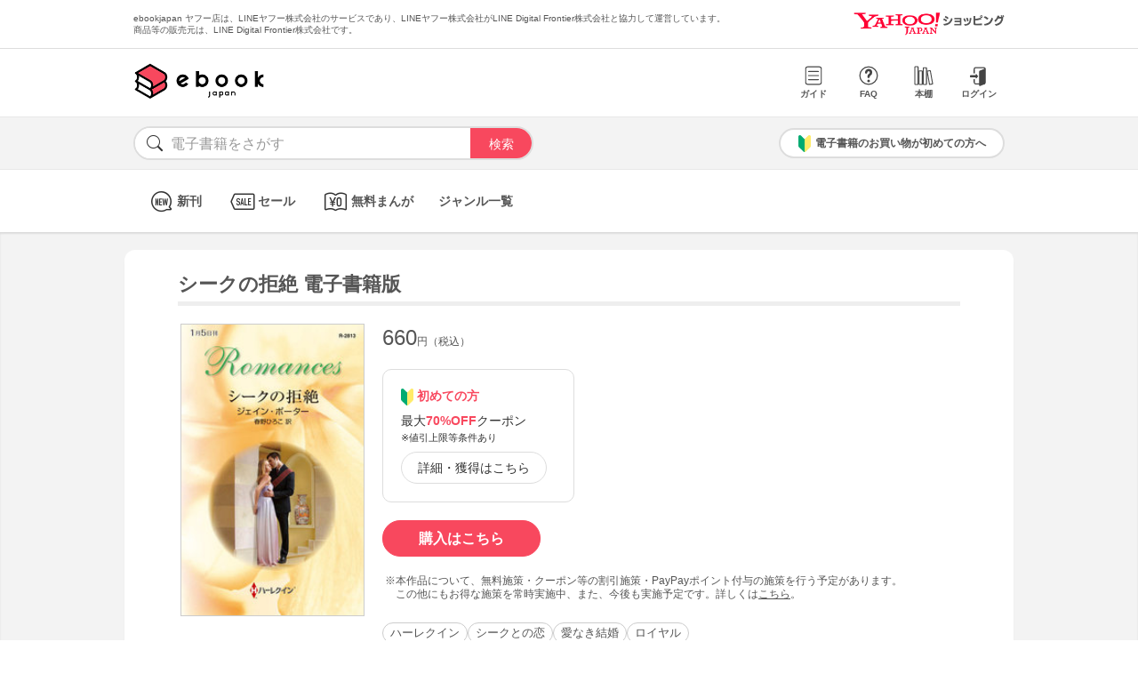

--- FILE ---
content_type: text/html; charset=UTF-8
request_url: https://bf-www.ebookjapan.jp/mall/yahooej/title/134683
body_size: 5046
content:
<!DOCTYPE HTML><html><head>
<link rel="dns-prefetch" href="//bf-www.ebookjapan.jp">
<link rel="dns-prefetch" href="//shopping.geocities.jp">
<link rel="dns-prefetch" href="//cdnjs.cloudflare.com">
<link rel="dns-prefetch" href="//store.shopping.yahoo.co.jp">
<link rel="dns-prefetch" href="//cache2-ebookjapan.akamaized.net">
<link rel="dns-prefetch" href="//ebookjapan.yahoo.co.jp"><title>シークの拒絶 電子書籍版 | ebookjapan ヤフー店</title><meta charset="utf-8"><meta http-equiv="Content-Style-Type" content="text/css"><meta http-equiv="Pragma" content="no-cache"><meta http-equiv="Cache-Control" content="no-cache"><meta http-equiv="Expires" content="Thu, 01 Dec 1994 16:00:00 GMT"><meta name="format-detection" content="telephone=no"><meta http-equiv="X-UA-Compatible" content="IE=edge" /><link rel="canonical" href="https://bf-www.ebookjapan.jp/mall/yahooej/title/134683/b00060084742" /><link media="only screen and (max-device-width:480px)" href="https://shopping.geocities.jp/ebookjapan/css/sp_base.css" type="text/css" rel="stylesheet" /><link media="screen and (min-device-width:481px)" href="https://shopping.geocities.jp/ebookjapan/css/base.css" type="text/css" rel="stylesheet" /><!--<link href="https://shopping.geocities.jp/ebookjapan/css/seriespage.css" rel="stylesheet" type="text/css">--><link href="/css/seriespage.css?ver=2022051301" rel="stylesheet" type="text/css"><!--[if IE]><link href="https://shopping.geocities.jp/ebookjapan/css/sp_base.css" type="text/css" rel="stylesheet" /><![endif]--><link href="https://shopping.geocities.jp/ebookjapan/css/notice.css" rel="stylesheet" type="text/css"><link href="https://shopping.geocities.jp/ebookjapan/css/fontstyle.css" rel="stylesheet" type="text/css"><script src="https://shopping.geocities.jp/ebookjapan/javascript/jquery-3.4.0.min.js"></script><script src="https://shopping.geocities.jp/ebookjapan/bf/pageload.js"></script><script src="https://shopping.geocities.jp/ebookjapan/javascript/viewport-sub.js"></script><script src="https://shopping.geocities.jp/ebookjapan/javascript/timer_v2.js"></script><script src="https://shopping.geocities.jp/ebookjapan/javascript/opn-cls.js"></script><script src="https://cdnjs.cloudflare.com/ajax/libs/lazysizes/5.2.0/lazysizes.min.js"></script><style> @font-face { font-family: 'ebjshpicon'; src: url('/parts/mall/yahooej/assets/font/ebjshpicon.eot'); src: url('/parts/mall/yahooej/assets/font/ebjshpicon.eot#iefix') format('embedded-opentype'), url('/parts/mall/yahooej/assets/font/ebjshpicon.ttf') format('truetype'), url('/parts/mall/yahooej/assets/font/ebjshpicon.woff') format('woff'), url('/parts/mall/yahooej/assets/font/ebjshpicon.svg#ebjshpicon') format('svg'); font-weight: normal; font-style: normal; } </style><style> @media screen and (min-width: 0px) and (max-device-width: 480px) { .subpage { background: #f3f3f3; padding: 20px 0px; box-shadow: 0px 2px 2px #ccc inset; } } </style></head><body><header><div id="header_top"></div><div id="header_menu"></div><div id="hdmenu"></div><div id="search"></div><div id="sptop_header_top"></div><div id="sptop_header_menu"></div><div id="sptop_search"></div></header><nav><div id="navigation"></div><div id="sptop_navigation"></div></nav><div id="content"><main class="subpage"><div id="itemblock"><div id="seriespage"><div class="series-itemtitle"><h1>シークの拒絶 電子書籍版</h1></div><ul class="series-item-dtl"><li><div class="series-item-cover"><a class="GAtag-yebj_shopping-ebj_item" href="https://store.shopping.yahoo.co.jp/ebookjapan/b00060084742.html?sc_e=yebj_shopping-ebj_item"><img src="https://cache2-ebookjapan.akamaized.net/contents/thumb/s/HQS85360.jpg?1600996577" alt="シークの拒絶 電子書籍版"></a></div></li><li><div class="block01"><p class="main-price">660<span>円（税込）</span></p></div><div class="block02"><div class="coupon-link-ver02"><div class="inner-link"><div><img src="https://shopping.geocities.jp/ebookjapan/img/icon/beginnersguide.png" class="icon" alt="">初めての方</div><p>最大<span>70%OFF</span>クーポン<br><span style=" font-size: 11px; color: #333; font-weight: normal; ">※値引上限等条件あり</span></p><a href="https://shopping.geocities.jp/ebookjapan/feature/lp.html?sc_e=yebj_shopping-ebj_item#cou-pon" class="GAtag-yebj_shopping-ebj_item">詳細・獲得はこちら</a></div></div></div><div class="block03"><div class="btn-area"><a class="GAtag-yebj_shopping-ebj_item block03-btn buy" href="https://store.shopping.yahoo.co.jp/ebookjapan/b00060084742.html?sc_e=yebj_shopping-ebj_item">購入はこちら</a></div><div class="block03-notice"><ul class="notice-asterisk"><li>本作品について、無料施策・クーポン等の割引施策・PayPayポイント付与の施策を行う予定があります。<br>この他にもお得な施策を常時実施中、また、今後も実施予定です。詳しくは<a href="https://shopping.geocities.jp/ebookjapan/info/cplist.html" style="text-decoration: underline;font-size: 12px;">こちら</a>。</li></ul></div></div><div class="block04"><a class="GAtag-yebj_shopping-ebj_item" href="https://store.shopping.yahoo.co.jp/ebookjapan/search.html?p=%E3%83%8F%E3%83%BC%E3%83%AC%E3%82%AF%E3%82%A4%E3%83%B3&sc_e=yebj_shopping-ebj_item">ハーレクイン</a><a class="GAtag-yebj_shopping-ebj_item" href="https://store.shopping.yahoo.co.jp/ebookjapan/search.html?p=%E3%82%B7%E3%83%BC%E3%82%AF%E3%81%A8%E3%81%AE%E6%81%8B&sc_e=yebj_shopping-ebj_item">シークとの恋</a><a class="GAtag-yebj_shopping-ebj_item" href="https://store.shopping.yahoo.co.jp/ebookjapan/search.html?p=%E6%84%9B%E3%81%AA%E3%81%8D%E7%B5%90%E5%A9%9A&sc_e=yebj_shopping-ebj_item">愛なき結婚</a><a class="GAtag-yebj_shopping-ebj_item" href="https://store.shopping.yahoo.co.jp/ebookjapan/search.html?p=%E3%83%AD%E3%82%A4%E3%83%A4%E3%83%AB&sc_e=yebj_shopping-ebj_item">ロイヤル</a></div><div class="block05"><div class="more-wrap"><input id="trigger1" class="more-trigger" type="checkbox"><h2 class="block05ttl">作品内容</h2><div class="more-item"> 何とかアレハンドロを捜し、あの夜の責任を取ってもらわなければ。ブラバント国の王女エメリーヌは、自分と瓜二つのハンナに頼み、ハンナと入れ替わって一般人になりきりナイトクラブを訪れた。だが、ようやく見つけたアレハンドロに無視され、ひどく取り乱す。「みっともないまねはやめろ」そのとき、聞き覚えのある鋭い声が背後であがった。カダール国のシーク、マキン・アルコーリだわ。私を彼の秘書のハンナだと思い込んでいるのね。引きずり出された王女は、そのまま彼の国へ連れていかれる。ああ、どうしよう。これでは私が偽のハンナだと見抜かれてしまう。なりゆきに戸惑いながらも、マキンの魅力に王女の胸はときめいた。 </div><label class="more-btn more-btn-arrow" for="trigger1"><span class="series-open-arrow"></span></label></div></div></li></ul><div class="block06"><h2 class="recommend-ttl">作品情報</h2><div class="product-dtl-area"><dl class="product-dtl"><dt>出版社</dt><dd><a class="GAtag-yebj_shopping-ebj_item" href="https://store.shopping.yahoo.co.jp/ebookjapan/search.html?p=%E3%83%8F%E3%83%BC%E3%83%AC%E3%82%AF%E3%82%A4%E3%83%B3&sc_e=yebj_shopping-ebj_item">ハーレクイン</a></dd></dl><dl class="product-dtl"><dt>提供開始日</dt><dd><a href="/mall/yahooej/new_item/20121227">2012/12/27</a></dd></dl><dl class="product-dtl"><dt>ジャンル</dt><dd>ハーレクイン</dd></dl><dl class="product-dtl"><dt>連載誌/レーベル</dt><dd><a class="GAtag-yebj_shopping-ebj_item" href="https://store.shopping.yahoo.co.jp/ebookjapan/search.html?p=%E3%83%8F%E3%83%BC%E3%83%AC%E3%82%AF%E3%82%A4%E3%83%B3%E3%83%BB%E3%83%AD%E3%83%9E%E3%83%B3%E3%82%B9&sc_e=yebj_shopping-ebj_item">ハーレクイン・ロマンス</a></dd></dl></div></div><a id="relation"></a><h2 class="recommend-ttl"><p>作者の関連作品<span><a class="GAtag-yebj_shopping-ebj_item author-arrow" href="https://store.shopping.yahoo.co.jp/ebookjapan/search.html?p=&sc_e=yebj_shopping-ebj_item">作者の作品一覧</a></span></p></h2><div class="more-wrap03"><input id="trigger03" class="more-trigger03" type="checkbox"><div class="maincontainer"><ul class="authoritem_container"><li><div class="author-disp-grid"><a class="GAtag-yebj_shopping-ebj_item" href="https://bf-www.ebookjapan.jp/mall/yahooej/title/629266"><div class="cover"><img data-src="https://cache2-ebookjapan.akamaized.net/contents/thumb/s/J7100094725861.jpg?1616578505" alt="花嫁は密かに天使を抱く 電子書籍版" class="lazyload"></div><div class="author-booktitle">花嫁は密かに天使を抱く 電子書籍版</div></a><a class="GAtag-yebj_shopping-ebj_item" href="https://ebookjapan.yahoo.co.jp/rd/viewer/trial?via=yshp&amp;bookCd=B00182547648&amp;dealerid=30355&amp;endurl=https%3A%2F%2Fbf-www.ebookjapan.jp%2Febook%2Fviewer_end%2FB00162547648%3Fsc_e%3Dyebj_viewer-rd_trial_done" rel="nofollow"><div class="readbtn">試し読み</div></a></div></li><li><div class="author-disp-grid"><a class="GAtag-yebj_shopping-ebj_item" href="https://bf-www.ebookjapan.jp/mall/yahooej/title/615730"><div class="cover"><img data-src="https://cache2-ebookjapan.akamaized.net/contents/thumb/s/D3100088886061.jpg?1606793707" alt="クリスマス嫌いのシチリア貴族 電子書籍版" class="lazyload"></div><div class="author-booktitle">クリスマス嫌いのシチリア貴族 電子書籍版</div></a><a class="GAtag-yebj_shopping-ebj_item" href="https://ebookjapan.yahoo.co.jp/rd/viewer/trial?via=yshp&amp;bookCd=B00182485399&amp;dealerid=30355&amp;endurl=https%3A%2F%2Fbf-www.ebookjapan.jp%2Febook%2Fviewer_end%2FB00162485399%3Fsc_e%3Dyebj_viewer-rd_trial_done" rel="nofollow"><div class="readbtn">試し読み</div></a></div></li><li><div class="author-disp-grid"><a class="GAtag-yebj_shopping-ebj_item" href="https://bf-www.ebookjapan.jp/mall/yahooej/title/917515"><div class="cover"><img data-src="https://cache2-ebookjapan.akamaized.net/contents/thumb/s/U5100446802061.jpg?1756374503" alt="美しき傷跡【ハーレクイン・ロマンス版】 電子書籍版" class="lazyload"></div><div class="author-booktitle">美しき傷跡【ハーレクイン・ロマンス版】 電子書籍版</div></a><a class="GAtag-yebj_shopping-ebj_item" href="https://ebookjapan.yahoo.co.jp/rd/viewer/trial?via=yshp&amp;bookCd=B00186172606&amp;dealerid=30355&amp;endurl=https%3A%2F%2Fbf-www.ebookjapan.jp%2Febook%2Fviewer_end%2FB00166172606%3Fsc_e%3Dyebj_viewer-rd_trial_done" rel="nofollow"><div class="readbtn">試し読み</div></a></div></li><li><div class="author-disp-grid"><a class="GAtag-yebj_shopping-ebj_item" href="https://bf-www.ebookjapan.jp/mall/yahooej/title/874962"><div class="cover"><img data-src="https://cache2-ebookjapan.akamaized.net/contents/thumb/s/M8100399237461.jpg?1738057484" alt="結婚の過ち【ハーレクイン文庫版】 電子書籍版" class="lazyload"></div><div class="author-booktitle">結婚の過ち【ハーレクイン文庫版】 電子書籍版</div></a><a class="GAtag-yebj_shopping-ebj_item" href="https://ebookjapan.yahoo.co.jp/rd/viewer/trial?via=yshp&amp;bookCd=B00185682094&amp;dealerid=30355&amp;endurl=https%3A%2F%2Fbf-www.ebookjapan.jp%2Febook%2Fviewer_end%2FB00165682094%3Fsc_e%3Dyebj_viewer-rd_trial_done" rel="nofollow"><div class="readbtn">試し読み</div></a></div></li><li><div class="author-disp-grid"><a class="GAtag-yebj_shopping-ebj_item" href="https://bf-www.ebookjapan.jp/mall/yahooej/title/757120"><div class="cover"><img data-src="https://cache2-ebookjapan.akamaized.net/contents/thumb/s/N8100238137961.jpg?1681123021" alt="プリンセスの歌声〈異国で見つけた恋 III〉【7分冊】 2巻 電子書籍版" class="lazyload"></div><div class="author-booktitle">プリンセスの歌声〈異国で見つけた恋 III〉【7分冊】 2巻 電子書籍版</div></a></div></li><li><div class="author-disp-grid"><a class="GAtag-yebj_shopping-ebj_item" href="https://bf-www.ebookjapan.jp/mall/yahooej/title/691013"><div class="cover"><img data-src="https://cache2-ebookjapan.akamaized.net/contents/thumb/s/U3100134780961.jpg?1648028726" alt="涙にぬれたプロポーズ【ハーレクイン・ロマンス版】 電子書籍版" class="lazyload"></div><div class="author-booktitle">涙にぬれたプロポーズ【ハーレクイン・ロマンス版】 電子書籍版</div></a><a class="GAtag-yebj_shopping-ebj_item" href="https://ebookjapan.yahoo.co.jp/rd/viewer/trial?via=yshp&amp;bookCd=B00182964375&amp;dealerid=30355&amp;endurl=https%3A%2F%2Fbf-www.ebookjapan.jp%2Febook%2Fviewer_end%2FB00162964375%3Fsc_e%3Dyebj_viewer-rd_trial_done" rel="nofollow"><div class="readbtn">試し読み</div></a></div></li><li class="more-item03"><div class="author-disp-grid"><a class="GAtag-yebj_shopping-ebj_item" href="https://bf-www.ebookjapan.jp/mall/yahooej/title/627884"><div class="cover"><img data-src="https://cache2-ebookjapan.akamaized.net/contents/thumb/s/D4100094095261.jpg?1615369904" alt="結婚の過ち【ハーレクイン・プレゼンツ作家シリーズ別冊版】 電子書籍版" class="lazyload"></div><div class="author-booktitle">結婚の過ち【ハーレクイン・プレゼンツ作家シリーズ別冊版】 電子書籍版</div></a><a class="GAtag-yebj_shopping-ebj_item" href="https://ebookjapan.yahoo.co.jp/rd/viewer/trial?via=yshp&amp;bookCd=B00182540982&amp;dealerid=30355&amp;endurl=https%3A%2F%2Fbf-www.ebookjapan.jp%2Febook%2Fviewer_end%2FB00162540982%3Fsc_e%3Dyebj_viewer-rd_trial_done" rel="nofollow"><div class="readbtn">試し読み</div></a></div></li><li class="more-item03"><div class="author-disp-grid"><a class="GAtag-yebj_shopping-ebj_item" href="https://bf-www.ebookjapan.jp/mall/yahooej/title/582522"><div class="cover"><img data-src="https://cache2-ebookjapan.akamaized.net/contents/thumb/s/C3100075789261.jpg?1601094064" alt="愛の記憶を探しに【ハーレクイン・セレクト版】 電子書籍版" class="lazyload"></div><div class="author-booktitle">愛の記憶を探しに【ハーレクイン・セレクト版】 電子書籍版</div></a><a class="GAtag-yebj_shopping-ebj_item" href="https://ebookjapan.yahoo.co.jp/rd/viewer/trial?via=yshp&amp;bookCd=B00182348246&amp;dealerid=30355&amp;endurl=https%3A%2F%2Fbf-www.ebookjapan.jp%2Febook%2Fviewer_end%2FB00162348246%3Fsc_e%3Dyebj_viewer-rd_trial_done" rel="nofollow"><div class="readbtn">試し読み</div></a></div></li><li class="more-item03"><div class="author-disp-grid"><a class="GAtag-yebj_shopping-ebj_item" href="https://bf-www.ebookjapan.jp/mall/yahooej/title/571799"><div class="cover"><img data-src="https://cache2-ebookjapan.akamaized.net/contents/thumb/s/C8100070633961.jpg?1601090766" alt="花嫁は醜いあひるの子 電子書籍版" class="lazyload"></div><div class="author-booktitle">花嫁は醜いあひるの子 電子書籍版</div></a><a class="GAtag-yebj_shopping-ebj_item" href="https://ebookjapan.yahoo.co.jp/rd/viewer/trial?via=yshp&amp;bookCd=B00182294980&amp;dealerid=30355&amp;endurl=https%3A%2F%2Fbf-www.ebookjapan.jp%2Febook%2Fviewer_end%2FB00162294980%3Fsc_e%3Dyebj_viewer-rd_trial_done" rel="nofollow"><div class="readbtn">試し読み</div></a></div></li><li class="more-item03"><div class="author-disp-grid"><a class="GAtag-yebj_shopping-ebj_item" href="https://bf-www.ebookjapan.jp/mall/yahooej/title/551464"><div class="cover"><img data-src="https://cache2-ebookjapan.akamaized.net/contents/thumb/s/T5100061909361.jpg?1601090765" alt="塔に囚われた花嫁 電子書籍版" class="lazyload"></div><div class="author-booktitle">塔に囚われた花嫁 電子書籍版</div></a><a class="GAtag-yebj_shopping-ebj_item" href="https://ebookjapan.yahoo.co.jp/rd/viewer/trial?via=yshp&amp;bookCd=B00182204237&amp;dealerid=30355&amp;endurl=https%3A%2F%2Fbf-www.ebookjapan.jp%2Febook%2Fviewer_end%2FB00162204237%3Fsc_e%3Dyebj_viewer-rd_trial_done" rel="nofollow"><div class="readbtn">試し読み</div></a></div></li><li class="more-item03"><div class="author-disp-grid"><a class="GAtag-yebj_shopping-ebj_item" href="https://bf-www.ebookjapan.jp/mall/yahooej/title/534436"><div class="cover"><img data-src="https://cache2-ebookjapan.akamaized.net/contents/thumb/s/T9100056743961.jpg?1601087166" alt="シチリアの空と秘密【ハーレクイン・セレクト版】 電子書籍版" class="lazyload"></div><div class="author-booktitle">シチリアの空と秘密【ハーレクイン・セレクト版】 電子書籍版</div></a><a class="GAtag-yebj_shopping-ebj_item" href="https://ebookjapan.yahoo.co.jp/rd/viewer/trial?via=yshp&amp;bookCd=B00182150278&amp;dealerid=30355&amp;endurl=https%3A%2F%2Fbf-www.ebookjapan.jp%2Febook%2Fviewer_end%2FB00162150278%3Fsc_e%3Dyebj_viewer-rd_trial_done" rel="nofollow"><div class="readbtn">試し読み</div></a></div></li><li class="more-item03"><div class="author-disp-grid"><a class="GAtag-yebj_shopping-ebj_item" href="https://bf-www.ebookjapan.jp/mall/yahooej/title/510057"><div class="cover"><img data-src="https://cache2-ebookjapan.akamaized.net/contents/thumb/s/R6100048714061.jpg?1601087165" alt="シンデレラを拒んだ秘書 電子書籍版" class="lazyload"></div><div class="author-booktitle">シンデレラを拒んだ秘書 電子書籍版</div></a><a class="GAtag-yebj_shopping-ebj_item" href="https://ebookjapan.yahoo.co.jp/rd/viewer/trial?via=yshp&amp;bookCd=B00182067433&amp;dealerid=30355&amp;endurl=https%3A%2F%2Fbf-www.ebookjapan.jp%2Febook%2Fviewer_end%2FB00162067433%3Fsc_e%3Dyebj_viewer-rd_trial_done" rel="nofollow"><div class="readbtn">試し読み</div></a></div></li><li class="more-item03"><div class="author-disp-grid"><a class="GAtag-yebj_shopping-ebj_item" href="https://bf-www.ebookjapan.jp/mall/yahooej/title/463832"><div class="cover"><img data-src="https://cache2-ebookjapan.akamaized.net/contents/thumb/s/M9100037842361.jpg?1601087164" alt="ベネチアの愛の幻 電子書籍版" class="lazyload"></div><div class="author-booktitle">ベネチアの愛の幻 電子書籍版</div></a><a class="GAtag-yebj_shopping-ebj_item" href="https://ebookjapan.yahoo.co.jp/rd/viewer/trial?via=yshp&amp;bookCd=B00180895891&amp;dealerid=30355&amp;endurl=https%3A%2F%2Fbf-www.ebookjapan.jp%2Febook%2Fviewer_end%2FB00160895891%3Fsc_e%3Dyebj_viewer-rd_trial_done" rel="nofollow"><div class="readbtn">試し読み</div></a></div></li><li class="more-item03"><div class="author-disp-grid"><a class="GAtag-yebj_shopping-ebj_item" href="https://bf-www.ebookjapan.jp/mall/yahooej/title/441719"><div class="cover"><img data-src="https://cache2-ebookjapan.akamaized.net/contents/thumb/s/H8100032138261.jpg?1601047866" alt="強いられた情熱と結婚 電子書籍版" class="lazyload"></div><div class="author-booktitle">強いられた情熱と結婚 電子書籍版</div></a><a class="GAtag-yebj_shopping-ebj_item" href="https://ebookjapan.yahoo.co.jp/rd/viewer/trial?via=yshp&amp;bookCd=B00180835643&amp;dealerid=30355&amp;endurl=https%3A%2F%2Fbf-www.ebookjapan.jp%2Febook%2Fviewer_end%2FB00160835643%3Fsc_e%3Dyebj_viewer-rd_trial_done" rel="nofollow"><div class="readbtn">試し読み</div></a></div></li><li class="more-item03"><div class="author-disp-grid"><a class="GAtag-yebj_shopping-ebj_item" href="https://bf-www.ebookjapan.jp/mall/yahooej/title/411409"><div class="cover"><img data-src="https://cache2-ebookjapan.akamaized.net/contents/thumb/s/J5100024507461.jpg?1601047864" alt="聖母と嘆きのギリシア富豪 電子書籍版" class="lazyload"></div><div class="author-booktitle">聖母と嘆きのギリシア富豪 電子書籍版</div></a><a class="GAtag-yebj_shopping-ebj_item" href="https://ebookjapan.yahoo.co.jp/rd/viewer/trial?via=yshp&amp;bookCd=B00180754557&amp;dealerid=30355&amp;endurl=https%3A%2F%2Fbf-www.ebookjapan.jp%2Febook%2Fviewer_end%2FB00160754557%3Fsc_e%3Dyebj_viewer-rd_trial_done" rel="nofollow"><div class="readbtn">試し読み</div></a></div></li><li class="more-item03"><div class="author-disp-grid"><a class="GAtag-yebj_shopping-ebj_item" href="https://bf-www.ebookjapan.jp/mall/yahooej/title/370703"><div class="cover"><img data-src="https://cache2-ebookjapan.akamaized.net/contents/thumb/s/V4100015295961.jpg?1601043964" alt="運命がくれた愛【情熱の国の人】 電子書籍版" class="lazyload"></div><div class="author-booktitle">運命がくれた愛【情熱の国の人】 電子書籍版</div></a><a class="GAtag-yebj_shopping-ebj_item" href="https://ebookjapan.yahoo.co.jp/rd/viewer/trial?via=yshp&amp;bookCd=B00180657784&amp;dealerid=30355&amp;endurl=https%3A%2F%2Fbf-www.ebookjapan.jp%2Febook%2Fviewer_end%2FB00160657784%3Fsc_e%3Dyebj_viewer-rd_trial_done" rel="nofollow"><div class="readbtn">試し読み</div></a></div></li><li class="more-item03"><div class="author-disp-grid"><a class="GAtag-yebj_shopping-ebj_item" href="https://bf-www.ebookjapan.jp/mall/yahooej/title/344934"><div class="cover"><img data-src="https://cache2-ebookjapan.akamaized.net/contents/thumb/s/U8100010037861.jpg?1601040967" alt="涙にぬれたプロポーズ【ボスに恋愛中】 電子書籍版" class="lazyload"></div><div class="author-booktitle">涙にぬれたプロポーズ【ボスに恋愛中】 電子書籍版</div></a><a class="GAtag-yebj_shopping-ebj_item" href="https://ebookjapan.yahoo.co.jp/rd/viewer/trial?via=yshp&amp;bookCd=B00180603294&amp;dealerid=30355&amp;endurl=https%3A%2F%2Fbf-www.ebookjapan.jp%2Febook%2Fviewer_end%2FB00160603294%3Fsc_e%3Dyebj_viewer-rd_trial_done" rel="nofollow"><div class="readbtn">試し読み</div></a></div></li><li class="more-item03"><div class="author-disp-grid"><a class="GAtag-yebj_shopping-ebj_item" href="https://bf-www.ebookjapan.jp/mall/yahooej/title/334292"><div class="cover"><img data-src="https://cache2-ebookjapan.akamaized.net/contents/thumb/s/S3100007153161.jpg?1601040966" alt="婚礼宮にさらわれて 電子書籍版" class="lazyload"></div><div class="author-booktitle">婚礼宮にさらわれて 電子書籍版</div></a><a class="GAtag-yebj_shopping-ebj_item" href="https://ebookjapan.yahoo.co.jp/rd/viewer/trial?via=yshp&amp;bookCd=B00180574191&amp;dealerid=30355&amp;endurl=https%3A%2F%2Fbf-www.ebookjapan.jp%2Febook%2Fviewer_end%2FB00160574191%3Fsc_e%3Dyebj_viewer-rd_trial_done" rel="nofollow"><div class="readbtn">試し読み</div></a></div></li><li class="more-item03"><div class="author-disp-grid"><a class="GAtag-yebj_shopping-ebj_item" href="https://bf-www.ebookjapan.jp/mall/yahooej/title/334026"><div class="cover"><img data-src="https://cache2-ebookjapan.akamaized.net/contents/thumb/s/R6100007086361.jpg?1601040965" alt="孤独を抱きしめて 電子書籍版" class="lazyload"></div><div class="author-booktitle">孤独を抱きしめて 電子書籍版</div></a><a class="GAtag-yebj_shopping-ebj_item" href="https://ebookjapan.yahoo.co.jp/rd/viewer/trial?via=yshp&amp;bookCd=B00180573873&amp;dealerid=30355&amp;endurl=https%3A%2F%2Fbf-www.ebookjapan.jp%2Febook%2Fviewer_end%2FB00160573873%3Fsc_e%3Dyebj_viewer-rd_trial_done" rel="nofollow"><div class="readbtn">試し読み</div></a></div></li><li class="more-item03"><div class="author-disp-grid"><a class="GAtag-yebj_shopping-ebj_item" href="https://bf-www.ebookjapan.jp/mall/yahooej/title/329655"><div class="cover"><img data-src="https://cache2-ebookjapan.akamaized.net/contents/thumb/s/I3100006156061.jpg?1601036464" alt="結婚は誰のために 【情熱の国の人】 電子書籍版" class="lazyload"></div><div class="author-booktitle">結婚は誰のために 【情熱の国の人】 電子書籍版</div></a><a class="GAtag-yebj_shopping-ebj_item" href="https://ebookjapan.yahoo.co.jp/rd/viewer/trial?via=yshp&amp;bookCd=B00180564919&amp;dealerid=30355&amp;endurl=https%3A%2F%2Fbf-www.ebookjapan.jp%2Febook%2Fviewer_end%2FB00160564919%3Fsc_e%3Dyebj_viewer-rd_trial_done" rel="nofollow"><div class="readbtn">試し読み</div></a></div></li><li class="more-item03"><div class="author-disp-grid"><a class="GAtag-yebj_shopping-ebj_item" href="https://bf-www.ebookjapan.jp/mall/yahooej/title/325580"><div class="cover"><img data-src="https://cache2-ebookjapan.akamaized.net/contents/thumb/s/A2100005339761.jpg?1601036464" alt="異国から来たナイト 【情熱の国の人】 電子書籍版" class="lazyload"></div><div class="author-booktitle">異国から来たナイト 【情熱の国の人】 電子書籍版</div></a><a class="GAtag-yebj_shopping-ebj_item" href="https://ebookjapan.yahoo.co.jp/rd/viewer/trial?via=yshp&amp;bookCd=B00180556342&amp;dealerid=30355&amp;endurl=https%3A%2F%2Fbf-www.ebookjapan.jp%2Febook%2Fviewer_end%2FB00160556342%3Fsc_e%3Dyebj_viewer-rd_trial_done" rel="nofollow"><div class="readbtn">試し読み</div></a></div></li><li class="more-item03"><div class="author-disp-grid"><a class="GAtag-yebj_shopping-ebj_item" href="https://bf-www.ebookjapan.jp/mall/yahooej/title/265442"><div class="cover"><img data-src="https://cache2-ebookjapan.akamaized.net/contents/thumb/s/2L564460.jpg?1601005271" alt="熱砂の誓い 電子書籍版" class="lazyload"></div><div class="author-booktitle">熱砂の誓い 電子書籍版</div></a><a class="GAtag-yebj_shopping-ebj_item" href="https://ebookjapan.yahoo.co.jp/rd/viewer/trial?via=yshp&amp;bookCd=B00080339764&amp;dealerid=30355&amp;endurl=https%3A%2F%2Fbf-www.ebookjapan.jp%2Febook%2Fviewer_end%2FB00060339764%3Fsc_e%3Dyebj_viewer-rd_trial_done" rel="nofollow"><div class="readbtn">試し読み</div></a></div></li><li class="more-item03"><div class="author-disp-grid"><a class="GAtag-yebj_shopping-ebj_item" href="https://bf-www.ebookjapan.jp/mall/yahooej/title/261915"><div class="cover"><img data-src="https://cache2-ebookjapan.akamaized.net/contents/thumb/s/2L047260.jpg?1601005271" alt="復讐の楽園 電子書籍版" class="lazyload"></div><div class="author-booktitle">復讐の楽園 電子書籍版</div></a><a class="GAtag-yebj_shopping-ebj_item" href="https://ebookjapan.yahoo.co.jp/rd/viewer/trial?via=yshp&amp;bookCd=B00080331856&amp;dealerid=30355&amp;endurl=https%3A%2F%2Fbf-www.ebookjapan.jp%2Febook%2Fviewer_end%2FB00060331856%3Fsc_e%3Dyebj_viewer-rd_trial_done" rel="nofollow"><div class="readbtn">試し読み</div></a></div></li><li class="more-item03"><div class="author-disp-grid"><a class="GAtag-yebj_shopping-ebj_item" href="https://bf-www.ebookjapan.jp/mall/yahooej/title/200476"><div class="cover"><img data-src="https://cache2-ebookjapan.akamaized.net/contents/thumb/s/HUS40660.jpg?1601005263" alt="ギリシアの悪魔富豪 電子書籍版" class="lazyload"></div><div class="author-booktitle">ギリシアの悪魔富豪 電子書籍版</div></a></div></li><li class="more-item03"><div class="author-disp-grid"><a class="GAtag-yebj_shopping-ebj_item" href="https://bf-www.ebookjapan.jp/mall/yahooej/title/197871"><div class="cover"><img data-src="https://cache2-ebookjapan.akamaized.net/contents/thumb/s/HUS39660.jpg?1601005263" alt="愛の記憶を探しに 【情熱の国の人】 電子書籍版" class="lazyload"></div><div class="author-booktitle">愛の記憶を探しに 【情熱の国の人】 電子書籍版</div></a></div></li><li class="more-item03"><div class="author-disp-grid"><a class="GAtag-yebj_shopping-ebj_item" href="https://bf-www.ebookjapan.jp/mall/yahooej/title/156832"><div class="cover"><img data-src="https://cache2-ebookjapan.akamaized.net/contents/thumb/s/HUS02360.jpg?1601005260" alt="結婚の過ち 電子書籍版" class="lazyload"></div><div class="author-booktitle">結婚の過ち 電子書籍版</div></a></div></li><li class="more-item03"><div class="author-disp-grid"><a class="GAtag-yebj_shopping-ebj_item" href="https://bf-www.ebookjapan.jp/mall/yahooej/title/134683"><div class="cover"><img data-src="https://cache2-ebookjapan.akamaized.net/contents/thumb/s/HQS85360.jpg?1600996577" alt="シークの拒絶 電子書籍版" class="lazyload"></div><div class="author-booktitle">シークの拒絶 電子書籍版</div></a></div></li><li class="more-item03"><div class="author-disp-grid"><a class="GAtag-yebj_shopping-ebj_item" href="https://bf-www.ebookjapan.jp/mall/yahooej/title/127734"><div class="cover"><img data-src="https://cache2-ebookjapan.akamaized.net/contents/thumb/s/HQS65460.jpg?1600996575" alt="別れは朝まで待って 電子書籍版" class="lazyload"></div><div class="author-booktitle">別れは朝まで待って 電子書籍版</div></a><a class="GAtag-yebj_shopping-ebj_item" href="https://ebookjapan.yahoo.co.jp/rd/viewer/trial?via=yshp&amp;bookCd=B00080069388&amp;dealerid=30355&amp;endurl=https%3A%2F%2Fbf-www.ebookjapan.jp%2Febook%2Fviewer_end%2FB00060069388%3Fsc_e%3Dyebj_viewer-rd_trial_done" rel="nofollow"><div class="readbtn">試し読み</div></a></div></li><li class="more-item03"><div class="author-disp-grid"><a class="GAtag-yebj_shopping-ebj_item" href="https://bf-www.ebookjapan.jp/mall/yahooej/title/118067"><div class="cover"><img data-src="https://cache2-ebookjapan.akamaized.net/contents/thumb/s/HQN79860.jpg?1600990263" alt="王妃になる条件 電子書籍版" class="lazyload"></div><div class="author-booktitle">王妃になる条件 電子書籍版</div></a></div></li><li class="more-item03"><div class="author-disp-grid"><a class="GAtag-yebj_shopping-ebj_item" href="https://bf-www.ebookjapan.jp/mall/yahooej/title/109233"><div class="cover"><img data-src="https://cache2-ebookjapan.akamaized.net/contents/thumb/s/HQR56160.jpg?1600957565" alt="結婚という名の悪夢 電子書籍版" class="lazyload"></div><div class="author-booktitle">結婚という名の悪夢 電子書籍版</div></a></div></li><li class="more-item03"><div class="author-disp-grid"><a class="GAtag-yebj_shopping-ebj_item" href="https://bf-www.ebookjapan.jp/mall/yahooej/title/108054"><div class="cover"><img data-src="https://cache2-ebookjapan.akamaized.net/contents/thumb/s/HQR41460.jpg?1600957563" alt="愛したのはシーク 電子書籍版" class="lazyload"></div><div class="author-booktitle">愛したのはシーク 電子書籍版</div></a></div></li><li class="more-item03"><div class="author-disp-grid"><a class="GAtag-yebj_shopping-ebj_item" href="https://bf-www.ebookjapan.jp/mall/yahooej/title/107134"><div class="cover"><img data-src="https://cache2-ebookjapan.akamaized.net/contents/thumb/s/HQR29060.jpg?1600953060" alt="堕ちたジャンヌ・ダルク 電子書籍版" class="lazyload"></div><div class="author-booktitle">堕ちたジャンヌ・ダルク 電子書籍版</div></a></div></li><li class="more-item03"><div class="author-disp-grid"><a class="GAtag-yebj_shopping-ebj_item" href="https://bf-www.ebookjapan.jp/mall/yahooej/title/106585"><div class="cover"><img data-src="https://cache2-ebookjapan.akamaized.net/contents/thumb/s/HQR23160.jpg?1600953059" alt="シチリアで散る愛 電子書籍版" class="lazyload"></div><div class="author-booktitle">シチリアで散る愛 電子書籍版</div></a></div></li><li class="more-item03"><div class="author-disp-grid"><a class="GAtag-yebj_shopping-ebj_item" href="https://bf-www.ebookjapan.jp/mall/yahooej/title/106056"><div class="cover"><img data-src="https://cache2-ebookjapan.akamaized.net/contents/thumb/s/HQR13860.jpg?1600953059" alt="砂と太陽の国で 電子書籍版" class="lazyload"></div><div class="author-booktitle">砂と太陽の国で 電子書籍版</div></a></div></li></ul></div><label class="more-btn03 more-btn-arrow" for="trigger03"><span class="series-open-arrow"></span></label></div></div></div></main></div><footer><div id="info_bottom"></div><div id="sptop_info_bottom"></div></footer><script> $(function () { if($('.pc').css('display')==='none') { return false; } $('.series-buybtn').hover(function () { $(this).next('div').show(); }, function () { $(this).next('div').hide(); }); }); </script></body></html>